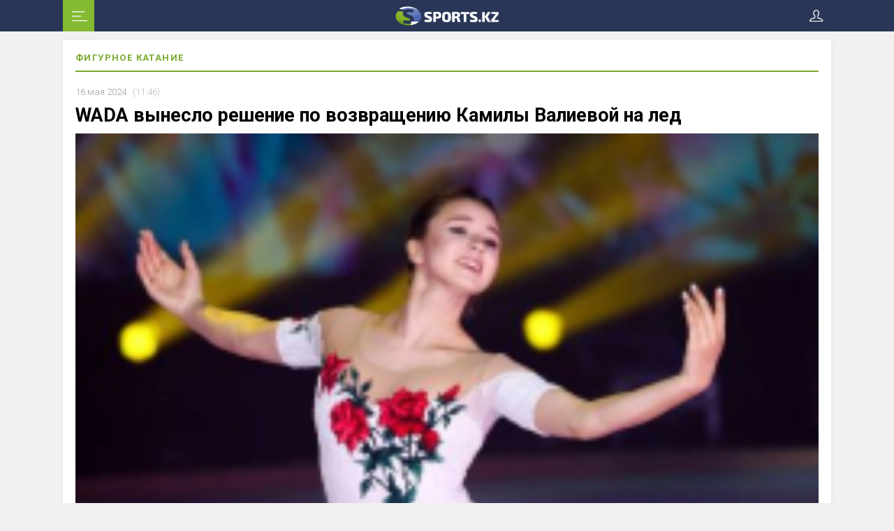

--- FILE ---
content_type: text/html; charset=UTF-8
request_url: https://m.sports.kz/news/wada-vyineslo-reshenie-po-vozvrascheniyu-kamilyi-valievoy-na-led
body_size: 14056
content:
<?xml version="1.0" encoding="UTF-8"?> <!DOCTYPE html PUBLIC "-//WAPFORUM//DTD XHTML Mobile 1.0//EN"
    "//www.wapforum.org/DTD/xhtml-mobile10.dtd">
<html>
<head>
    <meta name="viewport" content="width=device-width, initial-scale=1.0, maximum-scale=1.0, user-scalable=no">
    <meta charset="utf-8">
    <meta name="yandex-verification" content="01a0ec576fe14947"/>
    <link rel="canonical" href="https://www.sports.kz/news/wada-vyineslo-reshenie-po-vozvrascheniyu-kamilyi-valievoy-na-led"/>
    <meta name="title" content="WADA вынесло решение по возвращению Камилы Валиевой на лед - Фигурное катание - Sports.kz" />
<meta name="description" content="Агенты фигуристки Камилы Валиевой получили положительный ответ от Всемирного антидопингового агентства (WADA) на участие спортсменки в ледовом шоу Татьяны Навки, об этом ТАСС рассказала Навка, передает Sports.kz." />
<meta name="og:title" content="WADA вынесло решение по возвращению Камилы Валиевой на лед - Фигурное катание - Sports.kz" />
<meta name="og:description" content="Агенты фигуристки Камилы Валиевой получили положительный ответ от Всемирного антидопингового агентства (WADA) на участие спортсменки в ледовом шоу Татьяны Навки, об этом ТАСС рассказала Навка, передает Sports.kz." />
<meta name="og:site_name" content="Sports.kz" />
<meta name="og:type" content="article" />
<meta name="og:url" content="https://m.sports.kz/news/wada-vyineslo-reshenie-po-vozvrascheniyu-kamilyi-valievoy-na-led" />
<meta name="og:image" content="https://www.sports.kz/upload/2024-05/450_6645abc9d8df3.jpg" />
<title>WADA вынесло решение по возвращению Камилы Валиевой на лед - Фигурное катание - Sports.kz</title>     <style>@import url(https://fonts.googleapis.com/css?family=Roboto:300,300i,400,400i,500,500i,700,700i&subset=cyrillic-ext);

        *, .block_materials li:last-child {
            border: 0
        }

        button, i, input[type=submit], span {
            display: inline-block;
            vertical-align: middle
        }

        div, h2, h3, h4 {
            position: relative
        }

        *, * html hr, h2, h4 {
            margin: 0
        }

        *, h5 {
            padding: 0
        }

        .fix, .fix_ {
            max-width: 1100px
        }

        .overlay_, .overlay_.act, .user_i, header {
            right: 0;
            top: 0
        }

        .enter a, a, a:hover {
            text-decoration: none
        }

        #login-form, .center, .content_media_ li, .enter-win .enter-button, .enter_or, .menu_infoboard_, .registration_ {
            text-align: center
        }

        .menu_infoboard_ li, .menu_media_ li, .more_news_, .today_ .today_date span, .today_ li b a, h3 {
            text-transform: uppercase
        }

        .enter-win i, .infb_list li em, .infb_list li i, .today_ li b i, h5 {
            font-style: normal
        }

        .enter-win, .infb_list li, .pofile_win, .today_div, input, select, textarea {
            box-sizing: border-box
        }

        body {
            background: #f2f0f0;
            overflow-x: hidden
        }

        body, button, div, input, select, td, textarea {
            font-size: 15px;
            font-weight: 300;
            color: #000;
            font-family: Roboto, Arial;
            font-style: normal;
            box-sizing: border-box
        }

        td {
            vertical-align: top
        }

        input, select, textarea {
            padding: 6px;
            background-color: #fff;
            color: #4c4c4c;
            border: 1px solid #ccc;
            width: 100%
        }

        button, input[type=submit] {
            background: #f6f6f6;
            padding: 8px 14px 7px;
            font-size: 12px;
            color: #000;
            font-weight: 500;
            cursor: pointer;
            text-transform: uppercase;
            border: 1px solid #ccc;
            letter-spacing: 1px;
            width: auto
        }

        input[type=checkbox], input[type=radio] {
            width: auto !important
        }

        a {
            color: #000;
            transition: color .1s ease-out
        }

        a:hover {
            color: #508102
        }

        .green_, .green_ a {
            color: #78a92c
        }

        table {
            width: 100%;
            border-collapse: collapse;
            border-spacing: 0
        }
.ZERO noindex {
    display: inline-block;
    vertical-align: middle;
}
        * html hr, hr {
            height: 1px;
            background: #CFD3D6;
            border: 1px
        }

        hr {
            margin: 8px 0
        }

        p {
            line-height: 23px;
            padding: 0 0 15px
        }

        b, strong {
            font-weight: 600
        }

        h1, h2, h3 {
            font-weight: 700
        }

        h1 {
            font-size: 21px;
            padding: 10px 0 20px
        }

        h2 {
            font-size: 16px;
            padding: 10px 0
        }

        h3 {
            font-size: 13px;
            padding: 8px 0 11px;
            letter-spacing: 1.4px;
            border-bottom: 2px solid #000
        }

        .green_, .menu_infoboard_ {
            border-bottom: 2px solid #78a92c
        }

        h4 {
            font-size: 60px;
            font-weight: 100;
            padding: 59px 0 55px;
            line-height: 95%
        }

        h5 {
            font-size: 33px;
            font-weight: 300;
            margin: 0 0 20px
        }

        .enter-win .enter-button, .enter-win .passwordRecovery, .enter-win i {
            font-size: 13px;
            display: block
        }

        li {
            display: block;
            list-style: none
        }

        .clear {
            clear: both;
            display: block;
            height: 0 !important;
            background: 0 0 !important;
            box-shadow: none !important;
            float: none !important;
            margin: 0 !important
        }

        .clear:after, .clear:before {
            display: none !important
        }

        .fix_ {
            margin: 0 auto;
            z-index: 2;
            min-width: 1100px;
            width: 1100px
        }

        .white {
            background: #fff;
            box-shadow: 0 2px 8px rgba(0, 0, 0, .05);
            padding: 10px 18px;
            margin-top: 12px
        }

        .fix, .logo {
            margin: 0 auto
        }

        .fix {
            width: 94%
        }

        .block_interest .t_first a i, .cm_5, .content_media_ li {
            background-color: #fff !important;
            background-position: center !important;
            background-size: cover !important;
            background-repeat: no-repeat !important
        }

        .overlay_ {
            position: fixed;
            opacity: 0;
            left: 0;
            bottom: auto;
            height: 0;
            z-index: 1
        }

        .overlay_.act {
            opacity: 1;
            left: 0;
            bottom: 0;
            background: rgba(0, 0, 0, .16);
            height: auto;
            z-index: 5
        }

        .logo, .user_i, header {
            height: 45px
        }

        header {
            background: #293657;
            left: 0;
            z-index: 55
        }

        .logo {
            background: url(/themes/2018/images/logo.png) center no-repeat;
            background-size: contain;
            display: block;
            width: 150px
        }

        .user_i {
            display: inline-block !important;
            width: 40px;
            background: url(/themes/2018/images/user.png) center no-repeat rgba(41, 54, 87, .17);
            cursor: pointer !important;
            padding: 0 !important;
            margin: 0 !important;
            position: absolute;
            background-size: 57%
        }

        .enter-win {
            overflow: hidden;
            background: #fff;
            box-shadow: 0 5px 13px rgba(0, 0, 0, .05);
            top: 20%;
            right: 8%;
            left: 8%;
            opacity: 0;
            height: 0;
            position: fixed;
            z-index: 555;
            padding: 0 24px
        }

        .enter-win.act {
            overflow: visible;
            opacity: 1;
            height: auto;
            top: 30%;
            visibility: visible;
            padding: 24px;
            transition: .5s
        }

        .enter-win .passwordRecovery {
            position: absolute;
            right: 25px;
            top: 70px;
            font-weight: 400;
            color: #8E929B;
            padding: 7px 19px 6px 18px;
            background: #fff;
            border-left: 1px solid #EEEFEF
        }

        .enter a, .enter-win .passwordRecovery:hover {
            color: #000
        }

        .message_auth_win .enter-win {
            box-shadow: none;
            left: auto !important;
            top: auto !important;
            width: auto !important;
            height: 270px;
            z-index: 1100;
            display: block !important;
            background: 0 0 !important
        }

        .message_auth_win .enter a, .message_auth_win .enter-win .close, .message_auth_win .enter-win i {
            display: none !important
        }

        .enter {
            float: right;
            position: relative
        }

        .enter span {
            background: url(/themes/images/2015/enter.png) 0 1px no-repeat;
            padding: 0 20px 0 15px;
            cursor: pointer
        }

        .enter a {
            font-weight: 700
        }

        .enter-win div input {
            margin: 0 0 12px;
            padding: 6px 8px
        }

        .enter-win i {
            font-weight: 700;
            padding: 11px 16px 12px 26px;
            background: url(/themes/images/enter-.gif) 11px 14px no-repeat #202A44;
            color: #fff;
            position: absolute;
            top: -38px;
            left: 0
        }

        .enter-win .close {
            position: absolute;
            right: 18px;
            top: 24px;
            cursor: pointer !important;
            padding: 9px 18px
        }

        .registration_ {
            background: #85ba33;
            color: #fff;
            padding: 11px !important;
            margin: 15px 0 0;
            display: block
        }

        .enter-win .enter-button {
            font-weight: 700;
            cursor: pointer !important;
            width: 100%
        }

        .enter.profile .enter-win ul li a, .profile .entertosite {
            font-weight: 400
        }

        .enter_or {
            padding: 15px 0 14px;
            color: #434853;
            font-size: 12px
        }

        .ulogin-buttons-container {
            display: block !important;
            width: 100% !important;
            text-align: center
        }

        .ulogin-buttons-container div {
            margin: 0 4px 10px 0 !important;
            display: inline-block !important;
            float: none !important
        }

        .enter.profile span {
            background: url(/themes/images/profile-usr.gif) 0 3px no-repeat
        }

        .profile .enter-win {
            height: auto
        }

        .profile .enter-win i {
            white-space: nowrap;
            font-weight: 400;
            background: url(/themes/images/profile-usr-.gif) 11px 14px no-repeat #202A44
        }

        .profile .enter-win ul {
            padding: 10px 10px 0
        }

        .profile .enter-win ul li {
            padding: 0 0 10px
        }

        .profile-foto {
            width: 60px;
            min-height: 60px;
            background: url(/themes/images/ava/none.gif) no-repeat !important;
            padding: 0 !important;
            margin: 10px 10px 0 !important;
            box-shadow: 0 0 4px -1px #393E49
        }

        .profile-foto img {
            width: 60px
        }

        .infoboard_ {
            background: #fff;
            margin: 15px -18px 0
        }

        .infoboard_ .infoboard_close {
            position: absolute;
            display: block;
            width: 16px;
            height: 16px;
            cursor: pointer;
            right: 12px;
            top: 10px;
            background: url(/themes/2018/images/infoboard_close_minus.png) center no-repeat #f3f3ef
        }

        .infoboard_.match_hide .infoboard_close {
            background: url(/themes/2018/images/infoboard_close_plus.png) center no-repeat #f3f3ef
        }

        .menu_infoboard_ {
            margin: 0 18px
        }

        .menu_infoboard_ li {
            display: inline-block;
            font-size: 12px;
            letter-spacing: 1.1px;
            margin: 0 -3px 0 0;
            padding: 14px 11px 12px;
            cursor: pointer;
            position: relative
        }

        .menu_infoboard_ li.act:after, .menu_infoboard_ li:hover:before {
            position: absolute;
            display: block;
            height: 2px;
            right: 0;
            bottom: -2px;
            content: '';
            left: 0
        }

        .menu_infoboard_ li.act {
            font-weight: 700
        }

        .menu_infoboard_ li.act:after {
            background: rgba(255, 255, 255, .57);
            z-index: 2
        }

        .menu_infoboard_ li:first-child {
            padding-left: 24px
        }

        .menu_infoboard_ li:hover {
            background: #f5f5f5
        }

        .menu_infoboard_ li:hover:before {
            background: rgba(255, 255, 255, .37);
            z-index: 1
        }

        .cm_1, .cm_3 {
            bottom: 0;
            right: 0
        }

        .content_media_ {
            display: none
        }

        .content_media_.act {
            display: block
        }

        .content_media_ li .white {
            text-align: left
        }

        .ads_block img, .calendar td, .f1, .f2, .fix .ads_block, .menu_media_, .more_news_, .pages, .pages_, .pofile_gr, .pofile_ul li, .yiiPager, iframe {
            text-align: center
        }

        .block_mainnews .content_media_ li:first-child, .content_media_ li {
            width: 100%;
            display: inline-block;
            vertical-align: top;
            margin: 17px 0 0;
            position: relative;
            height: auto
        }

        .cm_1, .cm_3, .cm_4 {
            position: absolute
        }

        .content_media_ li:first-child {
            width: 100%;
            height: 219px;
            display: block;
            margin: 0
        }

        .cm_1 {
            display: block;
            left: 0;
            top: 0;
            z-index: 4
        }

        .content_media_ li .cm_2 {
            position: absolute;
            display: block;
            z-index: 2;
            background: url(/themes/2018/images/play.png) center no-repeat;
            background-size: contain;
            left: 50%;
            top: 120px;
            width: 12%;
            height: 20%;
            margin-left: -6%
        }

        .block_mainnews .cm_5, .cm_5 {
            height: 265px;
            position: relative
        }

        .content_media_ li:hover .cm_2 {
            opacity: .8
        }

        .cm_3 {
            display: block;
            left: 0;
            top: 0;
            z-index: 1;
            background: url(/themes/2018/images/cm_3.png) left bottom repeat-x
        }

        .cm_4 {
            bottom: 24px;
            right: 24px;
            left: 24px;
            z-index: 3
        }

        .cm_4 .datetype a {
            color: #acd46d
        }

        .cm_4 .datetype b, .cm_4 .datetype u {
            color: #d3d3d3
        }

        .content_media_ li .cm_4 a h2 {
            color: #fff;
            font-size: 19px
        }

        .cm_5 {
            display: block;
            margin: 0 0 12px
        }

        .block_mainnews .cm_5 {
            display: block;
            margin: -30px -18px 12px
        }

        .b_mainnewstit {
            margin-bottom: -19px
        }

        .block_materials {
            margin: 0;
            padding: 0 18px
        }

        .block_materials .today_ {
            padding: 4px 0
        }

        .content_media_ li:last-child {
            margin: 20px 0 0
        }

        .content_media_ li h2 {
            font-size: 15px
        }

        .today_div {
            background: #f5f5f5;
            padding: 20px 0 0;
            overflow: hidden
        }

        .today_div h3 {
            margin: 0 24px
        }

        .today_div h3.green_ {
            margin-top: -8px
        }

        .today_ {
            padding: 12px 0;
            overflow: hidden;
            margin: 0 -18px
        }

        .today_ li.today_date {
            margin-top: 10px;
            margin-bottom: 3px
        }

        .today_ li.today_date:first-child {
            margin-bottom: 0;
            margin-top: -5px
        }

        .today_ li.today_date:first-child span {
            background: #85ba33
        }

        .today_ .today_date span {
            background: #c6c7c8;
            display: block;
            padding: 5px 9px 4px;
            color: #fff;
            font-size: 12px;
            margin: -13px 0 -3px;
            font-weight: 700;
            width: auto !important;
            letter-spacing: 1.4px
        }

        .today_ li {
            padding: 14px 19px;
            line-height: 19px;
            border-bottom: 1px solid #ededed
        }

        .today_ li b {
            font-size: 12px;
            font-weight: 400;
            color: #7c7c7c;
            margin: 0 0 3px;
            display: block
        }

        .today_ li.t_best b, .today_ li.t_first b i {
            color: #78a92c
        }

        .block_todaynews {
            padding-bottom: 31px
        }

        .block_todaynews .today_ li span {
            width: 100%
        }

        .block_todaynews .today_ li span span {
            width: auto
        }

        .block_interest .today_ {
            margin-top: -12px
        }

        .block_interest .today_ li.t_first {
            position: relative;
            min-height: 63px
        }

        .block_interest .today_ li b {
            margin: 0 6px 2px 0;
            display: inline-block;
            vertical-align: middle
        }

        .block_interest .t_first {
            background: #f3f3f3;
            padding-left: calc(42% + 15px);
            font-weight: 700
        }

        .block_interest .t_first a i {
            display: block;
            width: 42%;
            position: absolute;
            left: 0;
            top: 0;
            bottom: 0
        }

        .today_ li b a, .today_ li b i {
            display: inline-block;
            vertical-align: middle
        }

        .today_ li b a {
            font-weight: 800;
            letter-spacing: 1.2px;
            margin: 0 0 0 8px
        }

        .days b, .menu_media_ li.act, .mmenu li a, .more_news_ {
            font-weight: 700
        }

        .t_best {
            background: #edf6e0;
            padding: 12px 24px !important;
            margin: 0
        }

        .t_best img {
            display: block;
            width: 100%;
            margin: 7px 0
        }

        .t_photo, .t_video {
            height: 10px;
            margin-left: 6px
        }

        .today_ li.t_best:nth-child(3) {
            margin-top: 0 !important
        }

        .t_photo {
            width: 11px;
            background: url(/themes/2018/images/t_photo.png) center no-repeat
        }

        .t_video {
            width: 8px;
            background: url(/themes/2018/images/t_video.png) center no-repeat
        }

        .calendar_i, .subs_i {
            width: 17px;
            height: 17px
        }

        .more_news_ {
            bottom: 0;
            left: 0;
            right: 0;
            z-index: 55;
            color: #a9b29c;
            background: #e7eedc;
            display: block;
            font-size: 13px;
            letter-spacing: 1.3px;
            padding: 14px 0
        }

        .more_news_:hover {
            color: #889476;
            background: #d2dcc3
        }

        .menu_chronicle {
            position: absolute;
            right: 24px;
            top: 17px
        }

        .calendar, .subscribe {
            right: 0;
            border-bottom: 2px solid #E7EAEF;
            box-shadow: 0 5px 13px rgba(0, 0, 0, .05);
            z-index: 6;
            left: 0;
            position: absolute
        }

        .menu_chronicle li {
            display: inline-block;
            margin-left: 5px;
            cursor: pointer
        }

        .subs_i {
            background: url(/themes/2018/images/subs_i.png) no-repeat
        }

        .calendar_i {
            background: url(/themes/2018/images/calendar_i.png)
        }

        .calendar, .calendar td.day, .subscribe {
            background: #fff
        }

        .menu_chronicle li:hover {
            opacity: .7
        }

        .calendar .calendar {
            margin-top: 20px
        }

        .calendar {
            top: 50px;
            margin: 0 0 16px;
            padding: 10px 24px 24px;
            opacity: 0;
            height: 0;
            visibility: hidden
        }

        .calendar.act {
            opacity: 1;
            height: auto;
            top: 30px;
            visibility: visible
        }

        .calendar table {
            margin: 0 0 10px
        }

        .calendar select {
            padding: 4px;
            cursor: pointer
        }

        .calendar th {
            height: 36px;
            font-size: 12px
        }

        .calendar td {
            vertical-align: middle;
            font-size: 13px;
            border-top: 1px solid #edeff4;
            color: #939DAC;
            padding: 5px 0
        }

        .calendar td.day a {
            color: #303e64;
            font-weight: 700
        }

        .calendar a {
            display: block;
            padding: 10px 0
        }

        .calendar-bot {
            height: 7px
        }

        tr.days td {
            padding: 8px 3px
        }

        .calendar h3 {
            margin: 0 0 15px !important;
            font-size: 13px !important
        }

        #cmonth {
            width: 64%
        }

        #cyear {
            width: 34%
        }

        .subscribe {
            top: 50px;
            margin: 0 0 16px;
            padding: 10px 24px 24px;
            opacity: 0;
            height: 0;
            visibility: hidden
        }

        .subscribe.act {
            opacity: 1;
            height: auto;
            top: 30px;
            visibility: visible
        }

        .subscribe .info {
            color: #373e48;
            font-size: 14px;
            margin-bottom: 8px
        }

        .subscribe .mail {
            padding: 6px;
            margin-top: 2px;
            border: 1px solid;
            border-color: #82848b #cecfd0 #aaadb5;
            width: 85px;
            vertical-align: middle
        }

        .subscribe .ask-but {
            float: right
        }

        .subscribe h3 {
            margin: 0 0 15px !important;
            font-size: 13px !important
        }

        .menu_media_ {
            border-bottom: 2px solid #fff;
            margin-bottom: 24px;
            position: absolute;
            z-index: 555;
            left: 18px;
            right: 18px
        }

        .menu_media_ li {
            display: inline-block;
            font-size: 12px;
            letter-spacing: 1.1px;
            padding: 14px 11px 12px;
            cursor: pointer;
            margin: 0 -3px 0 0;
            position: relative;
            color: #fff
        }

        .menu_media_ li.act:after, .menu_media_ li:hover:after {
            position: absolute;
            display: block;
            height: 2px;
            left: 0;
            right: 0;
            bottom: -2px;
            content: '';
            z-index: 1
        }

        .menu_media_ li.act:after {
            background: rgba(255, 255, 255, .57)
        }

        .menu_media_ li:hover:after {
            background: rgba(255, 255, 255, .37)
        }

        .mmenu, .msearch {
            background: #fff;
            position: fixed
        }

        .mmenu {
            display: block !important;
            opacity: 0;
            left: -1000px;
            top: 0;
            bottom: 0;
            z-index: 100500;
            box-shadow: 0 1px 40px rgba(0, 0, 0, .3);
            overflow: auto;
            padding: 14px 0 0
        }

        .mmenu.act, .msearch {
            left: 0;
            right: 18%;
            top: 0
        }

        .mmenu.act {
            opacity: 1 !important;
            visibility: visible;
            z-index: 55555555
        }

        .msearch {
            padding: 0 20px;
            display: none;
            z-index: 55
        }

        .act .msearch {
            display: block
        }

        .msearch_bord {
            border-bottom: 1px solid #c1d69c
        }

        .msearch_bord button, .msearch_bord input {
            display: inline-block;
            border: 0;
            vertical-align: middle
        }

        .msearch_bord input {
            width: 80%;
            padding: 16px 0 16px 30px
        }

        .msearch_bord button {
            width: 40px;
            height: 30px;
            background: url(/themes/2018/images/msearch.png) center no-repeat;
            background-size: 50%
        }

        .mclose, .mmenu-button {
            height: 45px;
            cursor: pointer
        }

        .mmenu ul {
            padding: 0 20px
        }

        .mmenu li {
            border-bottom: 1px solid #e4e4e4
        }

        .mmenu li a {
            color: #000;
            display: block;
            padding: 14px 25px
        }

        .menugray {
            background: #f7f7f7;
            padding-top: 8px !important
        }

        .mmenu .menugray li a {
            color: #2d2d2d;
            font-weight: 400;
            display: block;
            padding: 14px 25px
        }

        .mclose {
            display: block !important;
            position: fixed;
            width: 0;
            top: 0;
            left: 82%;
            background: url(/themes/2018/images/mclose.png) center no-repeat rgba(0, 0, 0, .7);
            background-size: cover
        }

        .mmenu .menu, .mmenu .menu li, .mmenu-button {
            display: block
        }

        .head, .mmenu .menu {
            position: relative
        }

        .act .mclose {
            width: 45px
        }

        .mmenu-cont {
            padding: 20px 0 0
        }

        .mmenu .menu {
            left: auto;
            top: auto;
            padding: 20px;
            margin: -19px 0 0
        }

        .mmenu .menu li {
            padding: 0 7px
        }

        .mmenu .menu li a {
            font-size: 17px
        }

        .mmenu-button {
            float: left;
            display: block !important;
            background: url(/themes/2018/images/mmenu.png) #85ba33;
            background-size: cover;
            width: 45px;
            z-index: 555
        }

        .match_hide .content_infoboard_ {
            height: 0;
            overflow: hidden;
            visibility: hidden;
            opacity: 0
        }

        .content_infoboard_, .menu_approve_ {
            height: auto;
            opacity: 1;
            margin: 0
        }

        .infb {
            opacity: 0;
            visibility: hidden;
            height: 0
        }

        .infb.act {
            opacity: 1;
            visibility: visible;
            height: auto;
            transition: .5s
        }

        .infb strong {
            display: block;
            background: #f5f5f5;
            padding: 14px 24px;
            font-size: 13px
        }

        .infb strong span {
            font-weight: 300
        }

        .infb_list {
            overflow: hidden
        }

        .infb_list li {
            display: inline-block;
            border-bottom: 1px solid #eaeaec;
            padding: 7px 24px;
            width: 100%;
            margin: 1px -2px -1px 0
        }

        .infb_list li div {
            float: right
        }

        .infb_list li div a {
            color: #fff
        }

        .infb_list li b {
            color: #78a92c;
            font-weight: 900;
            margin: 0 12px 0 0;
            font-size: 12px
        }

        .infb_list li i {
            float: left;
            color: #7c7c7c;
            font-size: 13px;
            margin: 0 8px 0 0
        }

        .infb_list li em {
            float: right;
            background: #85ba33;
            color: #fff;
            font-size: 12px;
            font-weight: 900;
            display: inline-block;
            padding: 2px 6px
        }

        .datetype u, .infb_list li u {
            font-size: 13px;
            text-decoration: none
        }

        .infb_list li:hover em {
            background: #eb0032
        }

        .infb_list li u {
            float: right;
            color: #7c7c7c
        }

        .infb_list li:hover {
            background: #f7f7f7
        }

        .datetype {
            display: block
        }

        .block_mainnews .datetype {
            position: absolute;
            top: 212px
        }

        .block_mainnews .datetype a, .block_mainnews .datetype i, .block_mainnews .datetype u {
            color: #fff
        }

        .datetype a {
            font-size: 12px;
            font-weight: 700;
            letter-spacing: 1.1px;
            margin: 2px 9px 0 0;
            text-transform: uppercase;
            color: #78a92c;
            vertical-align: middle;
            display: inline-block
        }

        .statist2 b, .statist_block b, .title_green {
            text-transform: uppercase;
            letter-spacing: 1.4px
        }

        .datetype u {
            color: #999898;
            vertical-align: middle;
            display: inline-block;
            margin: 0 5px 0 0
        }

        .datetype b, .datetype i {
            font-size: 13px;
            color: #b3b3b3;
            vertical-align: middle;
            display: inline-block;
            font-style: normal
        }

        .datetype b {
            font-weight: 100
        }

        .fmenu2 li a, .pc_version {
            font-weight: 700
        }

        .sta {
            font-size: 12px;
            color: #868686
        }

        .sta u {
            text-decoration: none;
            padding: 0 0 0 13px;
            margin: 0 0 0 12px;
            background: url(/themes/2018/images/s_w.png) 0 3px no-repeat
        }

        .sta i {
            font-style: normal;
            padding: 0 0 0 12px;
            margin: 0 0 0 9px;
            background: url(/themes/2018/images/s_q.png) 0 5px no-repeat;
            vertical-align: top !important
        }

        .f1, footer {
            background: #293657
        }

        .block_bignews {
            margin: -8px -2% 0
        }

        .statist, .statist2 {
            padding: 5px 0 0
        }

        .statist2, .statist_block {
            border-bottom: 1px solid #ededed
        }

        .statist2 b, .statist_block b {
            font-size: 13px;
            font-weight: 700;
            padding: 12px 0;
            cursor: pointer;
            display: block
        }

        .statist2 ul, .statist_block ul {
            height: 0;
            overflow: hidden
        }

        .statist_block.act ul, .statist_block2.act ul {
            height: auto;
            overflow: hidden;
            padding: 0 0 8px
        }

        .statist_block li, .statist_block2 li {
            display: block;
            padding: 5px 0
        }

        .f1 {
            padding: 20px 0
        }

        .fmenu1 {
            padding: 15px 0 0
        }

        .fmenu1 li, .fmenu2 li {
            display: inline-block
        }

        .fmenu2 {
            padding: 10px 0 0
        }

        .fmenu1 li a, .fmenu2 li a {
            color: #ccced3;
            font-size: 14px;
            padding: 0 15px 0 0
        }

        .fmenu1 li a:hover, .fmenu2 li a:hover {
            color: #fff
        }

        .f2 {
            background: #242f4b;
            padding: 20px 0
        }

        .fasia {
            color: #ccced3;
            display: block;
            font-size: 14px;
            margin: 0 0 20px
        }

        .fasia:hover {
            color: #fff
        }

        .fasia i {
            display: block;
            margin: 0 auto 15px;
            width: 83px;
            height: 43px;
            background: url(/themes/2018/images/siasports.png) 0 5px no-repeat
        }

        .ads_block, .statist_block ul.show {
            height: auto
        }

        .under_mobi {
            padding: 15px 0
        }

        .ads_block {
            background: #f2f2f2;
            text-align: center
        }

        .ads_block img {
            display: inline-block;
            margin: 0 auto;
            max-width: 100%;
            height: auto !important
        }

        .fix .ads_block {
            margin: 15px 0 0
        }

        .pc_version {
            display: inline-block;
            background: #fff;
            padding: 10px 20px;
            margin: 30px 0 0
        }

        .f-nav {
            z-index: 9999;
            position: fixed;
            left: 0;
            top: 0 !important
        }

        .user_p {
            display: inline-block !important;
            width: 32px;
            height: 32px;
            background: url(/themes/2018/images/user_p.png) center no-repeat;
            float: right;
            cursor: pointer !important;
            padding: 0 !important;
            margin: 7px 0 0 8px !important;
            border-radius: 34px;
            background-color: #d8d8d8 !important;
            background-position: center !important;
            background-size: cover !important;
            background-repeat: no-repeat !important
        }

        .pofile_win {
            overflow: hidden;
            background: #fff;
            box-shadow: 0 5px 13px rgba(0, 0, 0, .05);
            top: 76px;
            right: 0;
            width: 180px;
            opacity: 0;
            height: 0;
            position: absolute;
            z-index: 555;
            padding: 0;
            -webkit-transition: all .2s;
            -moz-transition: all .2s;
            transition: all .2s
        }

        .pofile_win.act {
            overflow: visible;
            opacity: 1;
            height: auto;
            top: 46px;
            visibility: visible
        }

        .pofile_gr {
            background: #f4f4f5;
            padding: 24px 0
        }

        .pofile_gr a {
            color: #000;
            padding: 0
        }

        .pofile_gr i {
            display: inline-block;
            width: 90px;
            height: 90px;
            background: url(/themes/2018/images/user_p_b.png);
            background-color: #d8d8d8 !important;
            background-position: center !important;
            background-size: cover !important;
            background-repeat: no-repeat !important;
            border-radius: 90px
        }

        .pofile_gr b {
            display: block;
            font-size: 16px;
            padding: 13px 0 0
        }

        .pofile_ul {
            padding: 16px 24px
        }

        .pofile_ul li {
            padding: 9px 0
        }

        .pofile_ul li a {
            color: #000;
            font-weight: 300;
            font-size: 14px;
            padding: 0
        }

        .pofile_gr a:hover, .pofile_ul li a:hover {
            color: #508102
        }

        .pofile_ul li.pofile_exit a {
            color: #9fa0a5
        }

        .user_bg {
            float: right;
            background: rgba(0, 0, 0, .32);
            padding: 0 11px 6px 3px;
            margin: -45px -15px 0 12px
        }

        .errorMessage {
            float: left;
            z-index: 0;
            margin-left: 215px;
            margin-top: 5px;
            color: red
        }

        .errorSummary li {
            color: red;
            font-style: italic
        }

        .error {
            border-color: red;
            color: red
        }

        .pages, .pages_, .yiiPager {
            background: #f5f5f5
        }

        .pages li, .pages_ li, .yiiPager li {
            display: inline-block
        }

        .pages li a, .pages_ li a, .yiiPager li a {
            display: block;
            padding: 14px 12px;
            font-size: 13px;
            border: none;
            background: 0 0
        }

        .pages li.selected a, .pages_ li.act a, .yiiPager li.selected a {
            font-weight: 900
        }

        .tv_day_ li i, .tv_day_ li u {
            background-color: #F2F2F2 !important;
            background-position: center !important;
            background-size: cover !important;
            background-repeat: no-repeat !important
        }

        .tv_day_ {
            padding: 0
        }

        .tv_day_ h3 {
            margin-bottom: 24px
        }

        .tv_day_ h3 span {
            font-weight: 300;
            margin-left: 15px
        }

        .com-name span, .stdtable thead td, .stdtable tr.select td, .title_green {
            font-weight: 700
        }

        .tv_day_ ul {
            margin: 0 0 15px
        }

        .tv_day_ li {
            position: relative;
            width: 100%;
            overflow: hidden;
            padding: 4px 0
        }

        .tv_day_ li:first-child {
            font-weight: 700;
            overflow: visible;
            border-bottom: 1px solid #e8e8e8;
            padding-bottom: 8px;
            margin-bottom: 5px;
            padding-top: 42px
        }

        .tv_day_ li span {
            font-size: 13px;
            color: #707070;
            display: block;
            float: left;
            width: 45px;
            padding: 3px 0
        }

        .tv_day_ li p {
            display: block;
            float: left;
            padding: 0;
            width: 80%
        }

        .tv_day_ li i {
            display: block;
            width: 36px;
            height: 36px;
            border-radius: 36px;
            position: absolute;
            left: 0;
            top: -7px
        }

        .more_news_ {
            position: relative !important
        }

        .c_left .column_title {
            padding: 33px 0 20px
        }

        .title_green {
            font-size: 13px;
            padding: 12px 0;
            cursor: pointer;
            display: block
        }

        .bd1, .bd3 {
            display: inline-block;
            width: 30px;
            height: 30px;
            vertical-align: middle
        }

        .list_green {
            border-bottom: 1px solid #e4e4e4;
            padding-bottom: 10px
        }

        .list_green div {
            padding: 5px 0
        }

        .white .white {
            padding: 0;
            box-shadow: none
        }

        .white .white h3 {
            color: #000;
            font-size: 12px;
            border-bottom: 1px solid #000
        }

        .stdtable td, .stdtable th {
            padding: 10px 0;
            font-size: 15px;
            line-height: 16px;
            vertical-align: middle
        }

        .bd1 {
            background: url(https://www.sports.kz/themes/2017/images/tab_left.png) center center no-repeat rgba(120, 169, 44, .13);
            float: left;
            margin: 0 10px 0 0
        }

        .bd3 {
            background: url(https://www.sports.kz/themes/2017/images/tab_right.png) center center no-repeat rgba(120, 169, 44, .13);
            float: right
        }

        .stdtable, .fix iframe {
            width: 100%
        }

        iframe {
            margin: 0 auto
        }

        .stdtable .con0 {
            background: #FCFCFC
        }

        .stdtable .con1 {
            background: #F9F9F9
        }

        .stdtable th {
            font-size: 15px;
            padding: 13px 0 !important;
            word-wrap: break-word
        }

        .stdtable thead td {
            font-size: 15px;
            padding: 10px 0;
            word-wrap: break-word
        }

        .stdtable-pere th, .stdtable-pere thead td {
            font-size: 15px;
            padding: 10px 40px;
            text-align: left
        }

        .stdtable-pere tfoot td, .stdtable-pere tfoot th {
            font-size: 15px;
            padding: 10px 41px;
            text-align: left
        }

        .stdtable tfoot td, .stdtable tfoot th {
            font-size: 15px;
            padding: 10px 0;
            text-align: center
        }

        .stdtable-pere th.head0 {
            background: url(/themes/2018/images/com-come.gif) 9px center no-repeat #EDEFF3
        }

        .stdtable th.head0 {
            background: #f9f9f9
        }

        .stdtable-pere th.head0.headgone {
            background: url(/themes/2018/images/com-gone.gif) 9px center no-repeat #f9f9f9 !important
        }

        .stdtable tfoot td.head1, .stdtable th.head1, .stdtable thead td.head1 {
            background-color: #f9f9f9
        }

        .stdtable thead td.sorting, .stdtable thead th.sorting {
            background-image: url(/themes/2018/images/sort_both.png);
            background-position: right 3px;
            background-repeat: no-repeat
        }

        .stdtable thead td.sorting_asc, .stdtable thead th.sorting_asc {
            background-image: url(/themes/2018/images/sort_asc.png);
            background-position: right 4px;
            background-repeat: no-repeat
        }

        .stdtable thead td.sorting_desc, .stdtable thead th.sorting_desc {
            background-image: url(/themes/2018/images/sort_desc.png);
            background-position: right 4px;
            background-repeat: no-repeat
        }

        .stdtable thead td.center {
            text-align: left
        }

        .stdtable tbody tr td {
            border-bottom: 1px solid #DFDFDF;
            padding: 10px 0
        }

        .stdtable-pere tbody tr td {
            border-bottom: 1px solid #DFDFDF;
            padding: 18px 10px
        }

        .stdtable tbody tr.selected td, .stdtable tbody tr:hover td, .stdtable-pere tbody tr:hover td {
            background: #f9f9f9;
            color: #333
        }

        .stdtable tbody tr.togglerow td, .stdtable tbody tr.togglerow:hover td, .stdtable-pere tbody tr.togglerow td, .stdtable-pere tbody tr.togglerow:hover td {
            background: #FFF
        }

        .ads_h_, .ads_u_ {
            background: #f2f2f2;
            text-align: center
        }

        .stdtable tbody tr.hiderow {
            display: none
        }

        .stdtable-pere td a {
            font-size: 14px;
            color: #000
        }

        .stdtable td {
            vertical-align: top !important
        }

        .stdtable-pere td p {
            line-height: 24px;
            margin: 0;
            padding: 0
        }

        .com-name span {
            font-size: 15px;
            display: block;
            margin-top: 8px
        }

        .stdtable td.com-name p {
            line-height: 15px;
            color: #4D545D;
            font-size: 13px;
            display: block;
            margin: 10px 0 0
        }

        .com-gone a {
            color: #373E48 !important;
            font-size: 14px
        }

        .ads_h_ {
            margin: 0;
            padding: 13px;
            clear: both
        }

        .ads_h_ .ads_h_ {
            padding: 0
        }

        .ads_u_ {
            margin: 0 0 15px
        }

        .main .ads_u_ {
            padding: 11px 0
        }

        .ads_ td, .ads_ th {
            padding-right: 10px !important
        }

        .ads_ th, .ads_ th b {
            font-size: 12px !important;
            font-weight: 300 !important;
            color: #8b8b8b
        }

        .ads_ td {
            font-size: 13px !important
        }</style>
    <link rel="shortcut icon" href="https://www.sports.kz/themes/favicon.ico" type="image/x-icon"/>
    <!--[if IE]>
    <script src="/static/js/html5.js"></script> <![endif]-->
    <script type="text/javascript">(function (d, w, c) {
            (w[c] = w[c] || []).push(function () {
                try {
                    w.yaCounter49764136 = new Ya.Metrika2({
                        id: 49764136,
                        clickmap: true,
                        trackLinks: true,
                        accurateTrackBounce: true,
                        webvisor: true
                    });
                } catch (e) {
                }
            });
            var n = d.getElementsByTagName("script")[0], s = d.createElement("script"), f = function () {
                n.parentNode.insertBefore(s, n);
            };
            s.type = "text/javascript";
            s.async = true;
            s.src = "https://mc.yandex.ru/metrika/tag.js";
            if (w.opera == "[object Opera]") {
                d.addEventListener("DOMContentLoaded", f, false);
            } else {
                f();
            }
        })(document, window, "yandex_metrika_callbacks2");</script>
    <noscript>
        <div><img src="https://mc.yandex.ru/watch/49764136" style="position:absolute; left:-9999px;" alt=""/></div>
    </noscript>
    <script></script>
</head>
<body>
<script src="/themes/2018/js/jquery-2.1.1.min.js"></script>


<header>
    <div class="head fix"><i class="mmenu-button" data-toggle="#mmenu, #x_mmenu" data-toggle-class="act"></i>
        <div class="mmenu" id="mmenu">
            <div class="msearch" style="display: none">
                <div class="msearch_bord">
                    <form method="get" action="/search"><input type="text" placeholder="поиск по сайту"
                                                               name="поиск по сайту">
                        <button type="submit" name="search_button"></button>
                    </form>
                </div>
            </div>
            <ul class="menu menugray" style="padding-bottom: 7px;">
                <li style="border-bottom: none;"><a href="https://www.sports.kz?no_mobile=true"
                                                    title="Спортивный портал Казахстана SPORTS.KZ">Полная версия
                        сайта</a></li>
            </ul>
            <ul class="menu">                     <li><a href="/boxing"
                           title="Бокс/ММА">Бокс/ММА</a></li>                     <li><a href="/football"
                           title="Футбол">Футбол</a></li>                     <li><a href="/hockey"
                           title="Хоккей">Хоккей</a></li>                     <li><a href="/minisoccer"
                           title="Мини-футбол">Мини-футбол</a></li>                     <li><a href="/tennis"
                           title="Теннис">Теннис</a></li>                     <li><a href="/fight"
                           title="Борьба">Борьба</a></li>                     <li><a href="/cycleracing"
                           title="Велоспорт">Велоспорт</a></li>                     <li><a href="/volleyball"
                           title="Волейбол">Волейбол</a></li>                     <li><a href="/athletics"
                           title="Атлетика">Атлетика</a></li>                     <li><a href="/basketball"
                           title="Баскетбол">Баскетбол</a></li>                 <li><a href="/others" title="Другие">Другие</a></li>
                <li><a href="/olympiad">Олимпиада</a></li>
                <li><a href="/asiangames">Азиада</a></li>
                <li><a href="/universiada">Универсиада</a></li>
            </ul>
            <ul class="menu menugray">
                <li><a href="/frontend/table" title="Турнирные таблицы">Турнирные таблицы</a></li>
                <li><a href="/online" title="Онлайн-трансляции">Онлайн-трансляции</a></li>
                <li><a href="/tv" title="Программа ТВ">Программа ТВ</a></li>
				<li><a href="/tv/telekanal-kazsport"
                       title="Qazsport на SPORTS.KZ">Телеканал «Qazsport»</a></li>
            </ul>
            <i class="mclose" data-toggle="#mmenu, #x_mmenu" data-toggle-class="act"></i></div>
        <div class="overlay_" id="x_mmenu" data-toggle="#mmenu, #x_mmenu" data-toggle-class="act"></div>
        <a href="/" title="На главную"><i class="logo"></i></a> <span class="user_i" data-toggle="#enter_win, #x_enter-win" data-toggle-class="act"></span><div class="enter-win" data-toggle-group="top_fly" id="enter_win"><form id="login-form" action="/login" method="post"><div> <input name="Users[login]" id="Users_login5" type="text" value="" placeholder="логин"> <input name="Users[password]" id="Users_password5" type="password" value="" placeholder="пароль"></div> <input type="submit" value="Bойти" class="enter-button"></form> <u class="close" data-toggle="#enter_win, #x_enter-win" data-toggle-class="act"><img src="/themes/2018/images/close.png" alt=""></u><div class="block-auth-social-mini"><p class="enter_or"><b>...или</b> войдите через аккаунт соцсети</p> 
<div id="uLogin_256" x-ulogin-params="display=panel;fields=first_name,last_name,email,nickname,photo,photo_big,city,country;providers=vkontakte,facebook,google,yandex,odnoklassniki,mailru,twitter;hidden=;redirect_uri=%2F%2Fm.sports.kz%2Fulogin%2Flogin"></div>

</div><a href="/registration" class="registration_">Зарегистрироваться</a> <a href="/frontend/users/passwordRecovery" class="passwordRecovery">Забыли?</a></div><div class="overlay_" id="x_enter-win" data-toggle="#enter_win, #x_enter-win" data-toggle-class="act"></div>    </div>
</header>
<div class="fix">    <script async src="//platform.twitter.com/widgets.js?ver=1534321132" charset="utf-8"></script> <link href="/themes/2018/css/news.css" rel="stylesheet" type="text/css"><link href="/themes/2018/css/comments.css" rel="stylesheet" type="text/css"><div class="white block_todaynews"><div class="news_main_ under_"><h3 class="green_"><a href="/figure-skating">Фигурное катание</a></h3> <br><span class="datetype"><u>16 мая 2024</u> <i>(11:46)</i></span><h2>WADA вынесло решение по возвращению Камилы Валиевой на лед</h2><div class="announce_">  <img alt="WADA вынесло решение по возвращению Камилы Валиевой на лед" src="//sports.kz/upload/2024-05/230_6645abc9d8df3.jpg" title="WADA вынесло решение по возвращению Камилы Валиевой на лед - Фигурное катание - Sports.kz" class="mainnews_foto_">  </em><p></p></div><div class="news_read_txt"> <p style="box-sizing: border-box; margin-top: 0px;Fira Mono&quot;, monospace; background-color: rgb(235, 235, 235);"><i>Агенты фигуристки <strong>Камилы Валиевой</strong> получили положительный ответ от&nbsp;<strong>Всемирного антидопингового агентства (WADA)</strong> на&nbsp;участие спортсменки в&nbsp;ледовом шоу <strong>Татьяны Навки</strong>, об&nbsp;этом&nbsp;<a href="https://tass.ru/sport/20809121?utm_source=yxnews&amp;utm_medium=desktop&amp;utm_referrer=https%3A%2F%2Fdzen.ru%2Fnews%2Fsearch%3Ftext%3D">ТАСС</a>&nbsp;рассказала Навка, передает Sports.kz.</i></p>

<p style="box-sizing: border-box; margin-top: 0px;Fira Mono&quot;, monospace; background-color: rgb(235, 235, 235);">Ранее Навка рассказала ТАСС, что Валиева примет участие в&nbsp;шоу «Руслан и&nbsp;Людмила» и&nbsp;«Вечера на&nbsp;хуторе».</p>

<p style="box-sizing: border-box; margin-top: 0px;Fira Mono&quot;, monospace; background-color: rgb(235, 235, 235);">«Перед тем как объявлять и&nbsp;обсуждать [участие Камилы в&nbsp;шоу], мы&nbsp;продумывали, все согласовывали с&nbsp;агентами Камилы. Они на&nbsp;связи с&nbsp;WADA, только при положительном ответе с&nbsp;их&nbsp;стороны Камила будет принимать участие в&nbsp;наших шоу, пока что все ответы положительные»,&nbsp;— рассказала Навка.</p>

<p style="box-sizing: border-box; margin-top: 0px;Fira Mono&quot;, monospace; background-color: rgb(235, 235, 235);">29&nbsp;января Спортивный арбитражный суд дисквалифицировал Валиеву за&nbsp;нарушение антидопинговых правил, удовлетворив требование Всемирного антидопингового агентства о&nbsp;четырехлетнем наказании, отстранение отсчитывается от&nbsp;25&nbsp;декабря 2021&nbsp;года. Спортсменку дисквалифицировали за&nbsp;употребление запрещенного препарата триметазидина.</p>

<p style="box-sizing: border-box; margin-top: 0px;Fira Mono&quot;, monospace; background-color: rgb(235, 235, 235);">Международный союз конькобежцев пересмотрел результаты командного турнира Олимпиады в&nbsp;Пекине, переместив сборную России, в&nbsp;состав которой входила Валиева, с&nbsp;первого места на&nbsp;третье. Результаты Валиевой с&nbsp;25&nbsp;декабря 2021 года были аннулированы, ее&nbsp;лишили золота чемпионатов Европы и&nbsp;России.</p>

<p style="box-sizing: border-box; margin-top: 0px;Fira Mono&quot;, monospace; background-color: rgb(235, 235, 235);"><span id="pastemarkerend"><b><a href="https://www.sports.kz/news/budut-novyie-sanktsii-ozvuchenyi-posledstviya-vozvrascheniya-kamilyi-valievoy-na-led">Будут новые санкции? Озвучены последствия возвращения Камилы Валиевой на&nbsp;лед</a>&nbsp;</b></span></p>
</div><style>.copyavtor{margin-top:-20px}</style><div class="clear"></div> <span class="fleft"></span> <span class="fright"><a href="//"></a></span> <br clear="all"><br> <script src="//yastatic.net/es5-shims/0.0.2/es5-shims.min.js"></script> <script src="//yastatic.net/share2/share.js"></script> <div class="ya-share2" data-services="vkontakte,facebook,odnoklassniki,moimir,gplus,twitter,viber,whatsapp,skype,telegram" data-counter=""></div></div></div><div class="white"> <div><h3>Комментарии</h3> <a href="http://refpalgi.host/L?tag=s_35663m_2205c_d250_l1249_banner&site=35663&ad=2205 " target="_blank" class="xbet_comment_head"></a></div><div class="comments_" id="comments"> <div class="comments_form_ nologin_"> <span>Комментировать могут только авторизованные пользователи,</span> или <a href="/registration">зарегистрируйтесь</a></div><div class="auth_form_page"><form id="login-form-2" action="/login" method="post"><div class="auth_form_left"><div><input placeholder="Логин" type="text" name="Users[login]" id="Users_login2"></div><div><input placeholder="пароль" type="password" name="Users[password]" id="Users_password2"><a href="/frontend/users/passwordRecovery" class="auth_form_forg">Забыли?</a></div> <button type="submit">Войти</button></div></form><div class="auth_form_right"><p><span>...или</span> войдите через аккаунт соцсети</p><div class="auth_form_social">
<div id="uLogin_29" x-ulogin-params="display=panel;fields=first_name,last_name,email,nickname,photo,photo_big,city,country;providers=vkontakte,odnoklassniki,mailru,facebook,twitter;hidden=yandex,google;redirect_uri=https%3A%2F%2Fm.sports.kz%2Fulogin%2Flogin"></div>

</div></div></div>  <a name="comments"></a><div class="comments_list_" id="comments_list"><ul class="comments_list_ul"><div class="comment-box"> </ul> </div></div></div>
</div>
<footer>
    <div class="f1">
        <div class="fix"><i class="logo"></i>
            <ul class="fmenu1">
                <li><a href="/page/about" title="О проекте SPORTS.KZ">О проекте</a></li>
                <li><a href="/page/editorial-office"
                       title="Редакция спортивного портала Казахстана SPORTS.KZ">Редакция</a></li>
                <li><a href="/page/jobs" title="Вакансии спортивного портала Казахстана SPORTS.KZ">Вакансии</a></li>
                <li><a href="/page/statistics"
                       title="Статистика спортивного портала Казахстана SPORTS.KZ">Статистика</a></li>
            </ul>
            <ul class="fmenu2">
                <li><a href="/page/contact" title="Контакты спортивного портала Казахстана SPORTS.KZ">Контакты</a></li>
                <li><a href="/page/advertising" title="Реклама на спортивном портале Казахстана SPORTS.KZ">Реклама на
                        сайте</a></li>
            </ul>
            <a href="https://www.sports.kz?no_mobile=true" title="Спортивный портал Казахстана SPORTS.KZ"
               class="pc_version">Полная версия сайта</a></div>
    </div>
    <div class="f2">
        <div class="fix"><a href="/page/contact" title="СИА «SPORTS.KZ»" class="fasia"><i></i>Разработка и поддержка
                проекта — <br>СИА «SPORTS.KZ»</a>
            <div class="ZERO">
<!-- Rating Mail.ru counter -->
<script type="text/javascript">
var _tmr = window._tmr || (window._tmr = []);
_tmr.push({id: "1060648", type: "pageView", start: (new Date()).getTime()});
(function (d, w, id) {
if (d.getElementById(id)) return;
var ts = d.createElement("script"); ts.type = "text/javascript"; ts.async = true; ts.id = id;
ts.src = "https://top-fwz1.mail.ru/js/code.js";
var f = function () {var s = d.getElementsByTagName("script")[0]; s.parentNode.insertBefore(ts, s);};
if (w.opera == "[object Opera]") { d.addEventListener("DOMContentLoaded", f, false); } else { f(); }
})(document, window, "topmailru-code");
</script><noscript><div>
<img src="https://top-fwz1.mail.ru/counter?id=1060648;js=na" style="border:0;position:absolute;left:-9999px;" alt="Top.Mail.Ru" />
</div></noscript>
<!-- //Rating Mail.ru counter -->

                <script async src="https://www.googletagmanager.com/gtag/js?id=UA-19750640-1"></script>
                <script>window.dataLayer = window.dataLayer || [];
                    function gtag() {
                        dataLayer.push(arguments);
                    }
                    gtag('js', new Date());
                    gtag('config', 'UA-19750640-1');</script>
            </div>
        </div>
    </div>
</footer>
<script src="https://ulogin.ru/js/ulogin.js"></script>
<script src="/themes/2018/js/j.toggler.js"></script>
<script src="/themes/2018/js/js.js"></script>
</body>
</html>

--- FILE ---
content_type: text/css
request_url: https://m.sports.kz/themes/2018/css/news.css
body_size: 1570
content:
.copy_from,.news_read_plusminus{float:right}.news_read_bot,.news_read_goods,.yandex_ads_{border-top:1px solid #e7e7e7}.ca-type b,.copy_from,.tags_inpage li b{letter-spacing:1.1px;text-transform:uppercase;font-weight:700}.ca-type a,.tags_inpage li a{border-bottom:1px solid #e7e7e7}.news_read_txt img,iframe{max-width:100%}.mn_settings{margin:0 0 15px -2px;position:absolute;left:-37px;top:0}.mn_settings li{display:block;position:relative;margin:0 0 24px}.mn_settings li i{width:20px;height:20px;cursor:pointer;margin:0 8px 0 0;display:inline-block!important}.mns_1 i{background:url(../images/mns_1.png) center no-repeat}.mns_2 i{background:url(../images/mns_2.png) center no-repeat}.mns_3 i{background:url(../images/mns_3.png) center no-repeat}.mns_4 i{background:url(../images/mns_5.png) center no-repeat}.mns_5 i{background:url(../images/mns_4.png) center no-repeat}.mns_6 i{background:url(../images/mns_6.png) center no-repeat;font-size:0}.mns_1_win,.mns_5_win{position:absolute;left:0;top:40px;opacity:0;visibility:hidden;height:0;overflow:hidden;padding:12px 24px 24px;background:#fff;box-shadow:0 5px 13px rgba(0,0,0,.05);-webkit-transition:all .2s;-moz-transition:all .2s;transition:all .2s;z-index:6}.mns_5_win .ya-share2{padding:17px 0 0}.mns_1_win.act,.mns_5_win.act{top:20px;opacity:1;visibility:visible;height:auto}.mn_settings li span{font-size:13px;margin:3px 0 0 -8px;display:block;text-align:center;opacity:.6}.mn_settings .ya-share2 li span{margin:-1px 1px 0 0}.mn_settings .ya-share2__list{white-space:nowrap}.mns_1_win{min-width:400px}.mns_1_win textarea{width:100%;height:110px;margin:18px 0}.mns_5{margin-right:10px;width:auto;min-width:20px}.news_media .mn_settings{left:0;top:-21px}.news_media .mn_settings li{display:inline-block}.news_media .mn_settings li span{margin:-1px 7px 0 -6px;display:inline-block}.news_main_.under_ h2{font-size:27px}.announce_{margin:0 0 15px}.announce_ p{padding:0;font-style:italic;font-size:17px;line-height:23px!important}.news_read_txt{margin:0;min-height:235px}.news_read_txt i,.news_read_txt span{display:inline}.copy_from,.news_read_plusminus,.news_read_plusul li,.news_read_share,.other_news_ li,.tags_inpage,.tags_inpage li{display:inline-block}.news_read_bot{padding:17px 0 15px;width:100%;overflow:hidden;position:relative;margin-top:10px}.tags_inpage{width:100%}.tags_inpage li{vertical-align:top;width:80%;line-height:19px}.tags_inpage li:first-child{width:8%}.tags_inpage li b{font-size:11px}.tags_inpage li a{font-size:13px;color:#6b6b6b;margin:0 12px 0 0}.copy_from{font-size:11px;color:#78a92c;background:#f5f5f5;padding:8px;margin-bottom:10px}.news_read_goods{margin:0 0 20px;padding:17px 0 0;clear:both;width:100%}.news_read_plusul{margin:-13px 0 0}.news_read_plusul li{width:24px;height:24px;background:red;cursor:pointer}.news_read_plusul li a{display:block;width:24px;height:24px;font-size:0}#good{background:url(../images/plusminus_good.png) center no-repeat}#low{background:url(../images/plusminus_low.png) center no-repeat}#nogood{background:url(../images/plusminus_nogood.png) center no-repeat}.other_news_{margin-right:-20px}.other_news_ li{width:50%;background:0 0;box-sizing:border-box;vertical-align:top;margin:20px -3px 0 0;padding:0 20px 0 0!important}.ca-stars li,.ca-stars u,.ca-type b,.copyavtor dd,.copyavtor dt{display:inline-block;vertical-align:middle}.other_news_ .t_best img{width:auto!important;margin:7px 0;height:72px}.yandex_ads_{margin:20px 0;padding:17px 0 0}.copyavtor{padding:20px 0 0;clear:both;width:100%}.copyavtor dd{margin:-11px 16px 0 0;width:50px;height:55px;float:left}.copyavtor dt{margin:-7px 0 0;width:340px;float:left}.ca-type{padding:0 0 4px}.ca-type b{font-size:11px}.ca-type a{font-size:13px;color:#6b6b6b;margin:0 5px 0 8px}.ca-stars u{font-size:13px;color:#999898;text-decoration:none;margin-left:10px}.ca-stars li{cursor:pointer;width:16px;height:14px;margin:0 -3px 0 0;background:url(/themes/images/ca-stars.png) left no-repeat}.hot_ span,.hot_ strong{color:#fff;display:block}.ca-stars span{font-size:13px;font-weight:700;margin:0 0 0 10px}.hot_{background:#2c395c;margin:0 0 24px}.hot_ div{padding:24px 24px 19px;z-index:2}.hot_ span{font-size:13px;border-bottom:1px solid rgba(255,255,255,.35);padding:0 0 10px}.hot_ b{padding:0 0 0 15px;background:url(../images/hot_.png) left 2px no-repeat}.hot_ strong{font-weight:900;font-size:30px;padding:30px 0 0}.hot_ i{opacity:.5;position:absolute;left:0;top:0;right:0;bottom:0}@-moz-document url-prefix(){iframe{max-width:100%;margin:0 0 15px}}iframe{margin:0 0 15px;}.news_all.today_{padding:0}.news_all.today_ li{padding:13px 0 13px 44px;border-bottom:1px solid #ececee;position:relative}.news_all.today_ li b i{position:absolute;left:0;top:15px}.news_all.today_ li b a{margin:0}.news_all.today_ li.today_date{border:none}.news_all.today_ .today_date span{margin-top:16px;margin-left:-44px}.news_all.today_ li.today_date:first-child span{margin-top:-5px}.mn_settings li i a,.mn_settings li span a{display:inline-block;width:100%;height:100%;z-index:99}.mn_settings li:hover i,.mn_settings li:hover span{opacity:.8}.copyavtor dd img{border-radius:100px}#slider-bottom{padding:20px 0 15px 20px;height:auto!important}#slider-bottom img{width:112px;display:inline-block}.more_news_{position:relative!important}.news_read_txt,.smallsettings{position:relative}.news_photo_gallery{margin-bottom:10px}.smallsettings li,.smlstngs li{margin-right:10px;height:20px}.smallsettings li{width:25%;margin:0;padding-bottom:0;height:20px;display:inline-block;float:left;text-align:center}.smallsettings{margin:15px auto 12px!important;width:154px;display:inline-block;top:0!important;left:0}.smallsettings li span{margin:0 0 0 -8px;float:right}#ctrlcopy{opacity:0;position:absolute;top:0;left:0}.mainnews_foto_{width:100%;display:block;margin:0 0 10px}.fleft{width:50%;float:left;text-align:left}.fright{width:50%;float:right;text-align:right}strong{font-weight:300} iframe.instagram-media, iframe.instagram-media-rendered{max-width: 260px !important; width: 260px !important; min-width: 260px !important}

--- FILE ---
content_type: text/css
request_url: https://m.sports.kz/themes/2018/css/comments.css
body_size: 1641
content:
.comments_form_.nologin_,.comments_form_.yeslogin_{padding:28px 0 28px 80px}.cf_avatar,.yeslogin_ b,.yeslogin_ span{display:block}.auth_form_page,.comment_{border-bottom:1px solid #e7e7e7}.cf_avatar,.ct_left{left:0;height:60px;border-radius:60px}.comments_{margin:0 0 24px}.comments_form_{color:#979ea2;line-height:20px}.comments_form_.nologin_{background:url(../images/nologin.png) 0 18px no-repeat}.comments_form_ span{color:#575d61;display:block}.cf_avatar{position:absolute;top:15px;width:60px;background-color:#d8d8d8!important;background-position:center!important;background-size:cover!important;background-repeat:no-repeat!important}.yeslogin_ span{font-size:12px;color:#686d71;padding:5px 0 0}.auth_form_page{padding:0 0 22px;margin:0 0 6px}.auth_form_left{display:inline-block;width:50%;vertical-align:top;padding:0 20px 0 0}.auth_form_left div{padding:0 0 12px}.auth_form_left div .auth_form_forg{display:block;background:#fff;position:absolute;top:1px;right:1px;padding:6px 9px 7px;border-left:1px solid #eeefef;font-size:13px}.auth_form_right{display:inline-block;width:100%;margin:0 0 0 -4px;vertical-align:top;box-sizing:text-align: center;padding:10px 0 0;border-top:1px solid #ebebeb;font-size:13px}.ct_icon_,.ct_line_2 li,.ct_line_2 span,.ctl_city noindex{vertical-align:middle}.auth_form_right p{margin:0 0 -7px;font-size:14px!important}.auth_form_right p span{color:#979ea2}.comments_list_ul{margin-top:15px}.comment_{position:relative;display:block}.ct_left,div.comment_{display:none}.bestuser_1000{background:#F1F1F3}.bestuser_3000{background:#E7F3CE}.ct_right{padding:9px 0 9px 7px;line-height:18px;font-size:14px}.ct_left{position:absolute;top:15px;width:60px;background-color:#d8d8d8!important;background-position:center!important;background-size:cover!important;background-repeat:no-repeat!important;background-image:url(../images/user_p_b.png)}.ct_name{padding:10px 0 5px;display:block}.ct_city2{font-size:12px;color:#8d9194;margin-left:7px}.ct_top{float:none;font-size:12px;color:#83a74b;display:none;margin:4px 0 0 -12px}.ct_top span{padding:5px 11px 4px 27px;margin:-4px 8px 0 0;color:#000;background:url(../images/ct_top.png) 12px 11px no-repeat #f5f5f5}.ct_top em{font-style:normal}.ct_txt{line-height:21px}.ct_right p{font-size:14px!important}.ct_answer{text-transform:uppercase;font-weight:700;font-size:11px;letter-spacing:1.2px;cursor:pointer;padding:0 0 0 15px;color:#7a7a7a}.comment_:hover .ct_answer{color:#000}.ct_quo{position:relative;width:100%;clear:both}.ct_quo strong{background:url(../images/reply.png) 0 4px no-repeat;cursor:pointer;margin:-2px 6px 0 0;display:inline-block;padding:0 0 0 20px;color:#78a92c}.ct_quo u{position:absolute;background:#fff;visibility:hidden;height:0;left:-28px;right:-9px;top:30px;overflow:hidden;box-shadow:0 5px 13px rgba(0,0,0,.08);display:block;padding:12px 20px 18px;text-decoration:none;font-weight:300;font-size:13px;z-index:5;opacity:0;color:#000;line-height:18px}.ct_quo:hover u{visibility:visible;height:auto;top:17px;opacity:1}.ct_line_1{padding:0 0 10px;margin-top:-7px}.ctl_complain,.ctl_support{padding:5px 0 5px 15px;margin:-6px 0 0 12px;cursor:pointer;float:right}.ct_line_1 li{display:inline-block;font-size:12px;color:#8d9194}.ctl_support{background:url(../images/ctl_support2.png) 0 5px no-repeat;background-size:contain}.ctl_complain{background:url(../images/ctl_complain2.png) 0 5px no-repeat;background-size:contain}.ctl_complain:hover,.ctl_support:hover{color:#3a3c3e}.ct_line_2{font-size:12px;color:#8d9194;background:#f5f5f5;padding:7px 10px;margin-left:-10px;display:none}#login-form-2,.ct_icon_,.ct_line_2 li,.ct_line_2 span,.ctl_city noindex{display:inline-block}.ct_line_2 li{font-size:12px;color:#4f5558;padding:0 10px 0 0}.ct_line_2 li.ctl_2{color:#8d9194}.ct_line_2 li.ctl_3{color:#8d9194;position:relative}.ctl_city noindex{margin:0 7px 0 0}.ct_icon_{width:25px;height:25px;margin:-4px 9px -4px -2px;border-radius:25px}.icon-facebook{background:url(../images/social/sfb.png) center no-repeat!important}.icon-google{background:url(../images/social/sg+.png) center no-repeat!important}.icon-yandex{background:url(../images/social/sya.png) center no-repeat!important}.icon-mailru{background:url(../images/social/smr.png) center no-repeat!important}.icon-odnoklassniki{background:url(../images/social/sok.png) center no-repeat!important}.icon-twitter{background:url(../images/social/stw.png) center no-repeat!important}.icon-vkontakte{background:url(../images/social/svk.png) center no-repeat!important}#login-form-2{width:100%;vertical-align:top;padding:0 0 20px}#login-form-2 .auth_form_left{width:100%;padding:0 20px 0 0}.comment_ fieldset{padding:0 20px 23px 74px}.cancel-answer{width:100px;border:0;color:#a1a1a1;cursor:pointer;position:relative;top:1px;padding-bottom:7px}.bestuser1000 .ct_line_1 li,.bestuser2000 .ct_line_1 li{color:#8d9194}.bestuser1000,.bestuser2000,.bestuser3000{margin:0 -18px;padding-left:18px;padding-right:6px}.bestuser1000{background:#fafafa}.bestuser1000 .ct_top span{background:url(../images/ct_top.png) 12px 11px no-repeat #fefeff}.bestuser1000 .ct_line_2{background:#fbfbfc}.bestuser1000 .ctl_complain{background:url(../images/ctl_complain2.png) 0 5px no-repeat;background-size:contain}.bestuser1000 .ctl_support{background:url(../images/ctl_support2.png) 0 5px no-repeat;background-size:contain}.bestuser2000{background:#DBE6F6}.bestuser2000 .ct_top span{background:url(../images/ct_top.png) 12px 11px no-repeat #fefeff}.bestuser2000 .ct_line_2{background:#cbdaef}.bestuser2000 .ctl_complain{background:url(../images/ctl_complain2.png) 0 5px no-repeat}.bestuser2000 .ctl_support{background:url(../images/ctl_support2.png) 0 5px no-repeat}.bestuser3000{background:#e7f3ce}.bestuser3000 .ct_top span{background:url(../images/ct_top.png) 12px 11px no-repeat #fefffd}.bestuser3000 .ct_line_1 li{color:#808673}.bestuser3000 .ct_line_2{background:#f8fcf1}.bestuser3000 .ctl_complain{background:url(../images/ctl_complain2.png) 0 5px no-repeat}.bestuser3000 .ctl_support{background:url(../images/ctl_support2.png) 0 5px no-repeat}.bet_a,.xbet_comment_head{display:block;top:3px;right:0;position:absolute;padding:10px 88px 10px 0;font-size:13px;font-weight:300;text-transform:uppercase;letter-spacing:1.4px;background:url(../images/xbet_comment_head.png) right center no-repeat}.prognoz_form #login-form-2{width:100%}.prognoz_form #login-form-2 .auth_form_left{width:50%}.c_left_big.raiting{width:732px}.raiting .ct_right{padding:10px 0 20px 75px;line-height:18px;font-size:14px}.c_left_big.raiting .column_title{padding-right:0}.comment-post{display:none}.wrap{margin:15px auto}.comment-form #Comment{height:74px;margin-top:-20px}.xbet-but{background:url(../images/xbet-but.png) no-repeat;float:right;font-size:13px;font-weight:700;width:89px;height:33px}.xbet-but a{display:block;height:33px;color:#000}.icon,.oc,.oc li{display:inline-block}.icon{width:25px;height:25px;z-index:99}.comments_ .pages{margin-top:20px}.oc{float:left;margin-right:14px;margin-top:1px}.oc li{height:20px}.oc li:hover{opacity:.7}.comu_live .ct_line_1{padding:4px 0 10px}

--- FILE ---
content_type: application/javascript
request_url: https://m.sports.kz/themes/2018/js/j.toggler.js
body_size: 206
content:
"use strict";!function(o){o.fn.jToggler=function(){var g=this,e=o("[data-toggle]");return g.log=function(o,g){"w"==o?console.warn("jToggler: ",g):"e"==o?console.error("jToggler: ",g):"i"==o?console.info("jToggler: ",g):"string"!=typeof g?console.log("jToggler: ",o):console.log("jToggler: ",g)},e.length>0?e.each(function(){var e=o(this);if(!e.hasClass("j_toggler")){var l=o(e.data("toggle")),t=e.data("toggle-class");l.length>0?t.length>0?(e.addClass("j_toggler"),e.on("click",function(){l.hasClass(t)?(l.data("toggle-group")&&o('[data-toggle-group="'+l.data("toggle-group")+'"]').removeClass(t),l.removeClass(t)):(l.data("toggle-group")&&o('[data-toggle-group="'+l.data("toggle-group")+'"]').removeClass(t),l.addClass(t))})):g.log("w","Element "+e[0]+" toggle class not found!"):g.log("w","Element `"+e.data("toggle")+"` not found!")}}):g.log("w","No toggle elements..."),g}}(jQuery),$().jToggler();

--- FILE ---
content_type: application/javascript
request_url: https://m.sports.kz/themes/2018/js/js.js
body_size: 1180
content:
($lis=$(".infoboard_ li.j_toggler")).click(function(){$(".content_infoboard_ .infb").removeClass("act"),$(".menu_infoboard_ li.j_toggler").removeClass("act"),$($(this).attr("data-toggle")).addClass("act")}),$(".statist_block").click(function(t){t.preventDefault();var e=$(this);e.find(".inner").hasClass("show")?(e.find(".inner").removeClass("show"),e.find(".inner").slideUp(350),e.addClass("act")):(e.parent().find(".inner").removeClass("show"),e.parent().find(".inner").slideUp(350),e.find(".inner").toggleClass("show"),e.find(".inner").slideToggle(350),e.removeClass("act"))});var $lis,nav=$("header");$(window).scroll(function(){$(this).scrollTop()>45?nav.addClass("f-nav"):nav.removeClass("f-nav")}),($lis=$(".infoboard_ li.j_toggler")).click(function(){$(".content_infoboard_ .infb").removeClass("act"),$(".menu_infoboard_ li.j_toggler").removeClass("act"),$($(this).attr("data-toggle")).addClass("act")}),$(".statist_block").click(function(t){t.preventDefault();var e=$(this);e.find(".inner").hasClass("show")?(e.find(".inner").removeClass("show"),e.find(".inner").slideUp(350),e.addClass("act")):(e.parent().find(".inner").removeClass("show"),e.parent().find(".inner").slideUp(350),e.find(".inner").toggleClass("show"),e.find(".inner").slideToggle(350),e.removeClass("act"))});nav=$("header");$(window).scroll(function(){$(this).scrollTop()>45?nav.addClass("f-nav"):nav.removeClass("f-nav")}),$(window).load(function(){$(".news_read_txt p img").each(function(){""!=$(this).attr("alt")&&void 0!==$(this).attr("alt")&&null!=$(this).attr("alt")&&($(this).wrap('<div class="nwsimgwthcpt" />'),$(this).after("<div class='img-title'>"+$(this).attr("alt")+"</div>"))})}),$(function(){$("span.nb-err").click(function(t){$("div.mns_1_win").css("display","block")}),$("u.close").click(function(t){$("div.mns_1_win").hide()}),$("div.mns_1_win form button[type=submit]").click(function(t){return t.preventDefault(),$.ajax({type:"POST",url:"/frontend/news/ErrorOnFullPost",data:{text:$("div.mns_1_win form textarea[name=text]").val(),link:document.URL},success:function(t){$("div.mns_1_win form").hide(),$("div.thanks_message_err").show()}}),!1}),$("div.mns_1_win u.close-thks-msg").click(function(t){return t.preventDefault(),$("div.mns_1_win").hide(),$("div.mns_1_win form textarea[name=text]").val(""),$("div.thanks_message_err").hide(),$("div.mns_1_win form").show(),!1}),$(".support").click(function(){return comment=$(this).parents().eq(5),parent=comment.find(".parent").val(),$.post("/ajax/commentSupport",{id_comment:parent},function(t){var e=$.parseJSON(t);void 0!==e.error?alert(e.error):void 0!==e.success?(points=comment.find(".cr1").html(),comment.find(".cr1").html(parseInt(points)+1),alert(e.success)):alert("Некорректный запрос")}),!1}),$(".complain").click(function(){return comment=$(this).parents().eq(5),parent=comment.find(".parent").val(),$.post("/ajax/commentComplain",{id_comment:parent},function(t){var e=$.parseJSON(t);void 0!==e.error?alert(e.error):void 0!==e.success?alert(e.success):alert("Некорректный запрос")}),!1}),$(".ct_answer").click(function(t){$(".comments_form_").hasClass("nologin_")?window.location.href="https://www.sports.kz/registration":($("#comments2").not("#comments2:first").remove(),comment=$(this).parents().eq(2),$(this).parents().eq(2).find("#comments2").length<=0&&($("#comments-box").size()?textarea=$("#comments-box #comments").clone(!0):textarea=$("#comments2").clone(!0),textarea.find("h3").html("Ответ для "+$(".nick",comment).val()),textarea.find(".cancel").removeClass("none"),textarea.appendTo(comment)),t.preventDefault())}),$("#comments-box").find("form").submit(function(){var t=$(this).serialize();return $.post($(this).attr("action"),t,function(t){t.success?alert(t.success):alert(t.error)},"json"),!1}),$(".cancel-answer").click(function(){$(this).parents("#comments2").remove()}),$("#nogood,#low,#good").click(function(t){if(0==$(this).parents(".unregcontent").size()){id_news=$(this).attr("rel"),vote=$(this).attr("id");var e="/ajax/voteNews";$(this).parent().is("#tv_vote_btn")?e="/ajax/voteTvNews":$(this).parent().is("#auth_vote_btn")?e="/ajax/voteAuthorNews":$(this).parent().is("#auth_video_vote_btn")?e="/ajax/voteAuthorVideo":$(this).parent().is("#auth_fotogallery_vote_btn")?e="/ajax/voteAuthorFotogallery":$(this).parent().is("#auth_rating_btn")?e="/ajax/voteAuthorRating":$(this).parent().is("#auth_rumors_vote_btn")?e="/ajax/voteAuthorRumors":$(this).parent().is("#sochi_fotogallery_vote_btn")?e="/ajax/voteFotogallery":$(this).parent().is("#rio_fotogallery_vote_btn")?e="/ajax/voteFotogallery":$(this).parent().is("#sochi_video_vote_btn")?e="/ajax/voteSochiVideo":$(this).parent().is("#rio_video_vote_btn")&&(e="/ajax/voteRioVideo"),$.get(e,{i:id_news,v:vote},function(t){var e=jQuery.parseJSON(t);"object"==typeof e?e.error?alert(e.error):e.success&&alert(e.success):!1!==response||alert("Некорректный запрос")})}t.preventDefault()}),$(".ocomm").click(function(){$("html, body").animate({scrollTop:$("#comments").offset().top},500)})});